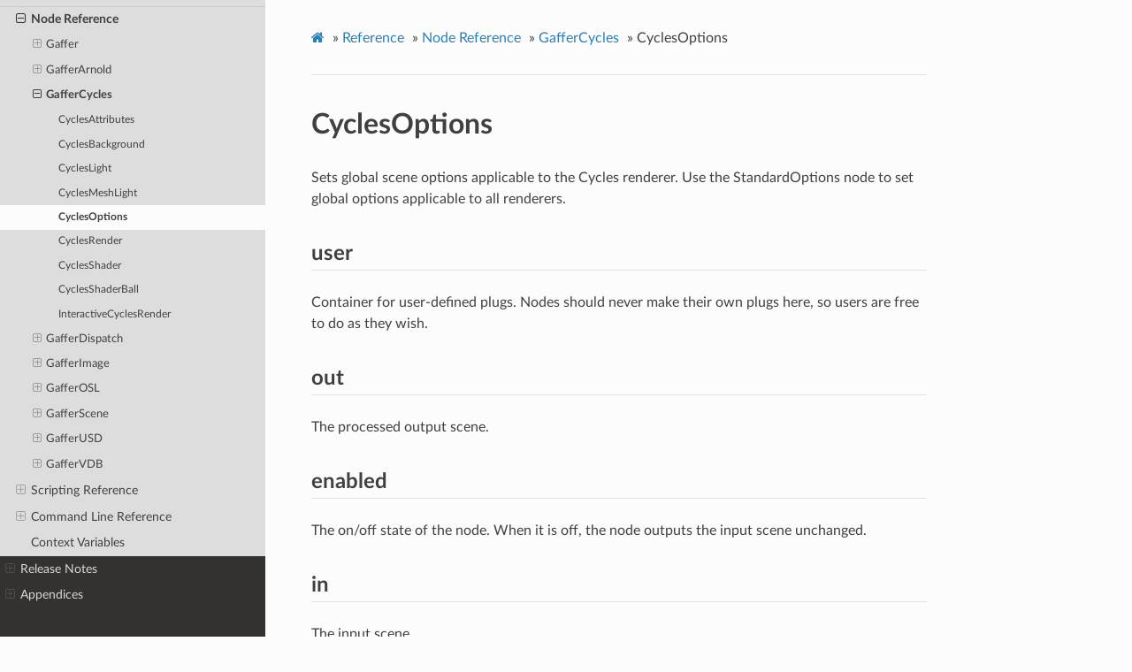

--- FILE ---
content_type: text/html; charset=utf-8
request_url: https://www.gafferhq.org/documentation/1.3.11.0/Reference/NodeReference/GafferCycles/CyclesOptions.html
body_size: 10964
content:
<!DOCTYPE html>
<html class="writer-html5" lang="en" >
<head>
  <meta charset="utf-8" /><meta name="generator" content="Docutils 0.17.1: http://docutils.sourceforge.net/" />

  <meta name="viewport" content="width=device-width, initial-scale=1.0" />
  <title>CyclesOptions &mdash; Gaffer 1.3.11.0 documentation</title>
      <link rel="stylesheet" href="../../../_static/pygments.css" type="text/css" />
      <link rel="stylesheet" href="../../../_static/css/theme.css" type="text/css" />
      <link rel="stylesheet" href="../../../_static/gaffer.css" type="text/css" />
    <link rel="shortcut icon" href="../../../_static/favicon.ico"/>
  <!--[if lt IE 9]>
    <script src="../../../_static/js/html5shiv.min.js"></script>
  <![endif]-->
  
        <script data-url_root="../../../" id="documentation_options" src="../../../_static/documentation_options.js"></script>
        <script src="../../../_static/jquery.js"></script>
        <script src="../../../_static/underscore.js"></script>
        <script src="../../../_static/doctools.js"></script>
        <script src="../../../_static/scrollspy.js"></script>
    <script src="../../../_static/js/theme.js"></script>
    <link rel="index" title="Index" href="../../../genindex.html" />
    <link rel="search" title="Search" href="../../../search.html" />
    <link rel="next" title="CyclesRender" href="CyclesRender.html" />
    <link rel="prev" title="CyclesMeshLight" href="CyclesMeshLight.html" /> 
</head>

<body class="wy-body-for-nav"> 
  <div class="wy-grid-for-nav">
    <nav data-toggle="wy-nav-shift" class="wy-nav-side">
      <div class="wy-side-scroll">
        <div class="wy-side-nav-search" >
            <a href="../../../index.html">
            <img src="../../../_static/GafferLogoMini.svg" class="logo" alt="Logo"/>
          </a>
              <div class="version">
                1.3.11.0
              </div>
<div role="search">
  <form id="rtd-search-form" class="wy-form" action="../../../search.html" method="get">
    <input type="text" name="q" placeholder="Search docs" />
    <input type="hidden" name="check_keywords" value="yes" />
    <input type="hidden" name="area" value="default" />
  </form>
</div>
        </div><div class="wy-menu wy-menu-vertical" data-spy="affix" role="navigation" aria-label="Navigation menu">
              <p class="caption" role="heading"><span class="caption-text">User Documentation</span></p>
<ul>
<li class="toctree-l1"><a class="reference internal" href="../../../GettingStarted/index.html">Getting Started</a><ul>
<li class="toctree-l2"><a class="reference internal" href="../../../GettingStarted/InstallingGaffer/index.html">Installing Gaffer</a></li>
<li class="toctree-l2"><a class="reference internal" href="../../../GettingStarted/LaunchingGafferFirstTime/index.html">Launching Gaffer for the First Time</a></li>
<li class="toctree-l2"><a class="reference internal" href="../../../GettingStarted/TutorialAssemblingTheGafferBot/index.html">Tutorial: Assembling the Gaffer Bot</a></li>
<li class="toctree-l2"><a class="reference internal" href="../../../GettingStarted/SettingUpGafferCommand/index.html">Setting Up the “gaffer” Command</a></li>
<li class="toctree-l2"><a class="reference internal" href="../../../GettingStarted/ConfiguringGafferForThirdPartyTools/index.html">Configuring Gaffer for Third-Party Tools</a></li>
</ul>
</li>
<li class="toctree-l1"><a class="reference internal" href="../../../WorkingWithTheNodeGraph/index.html">Working with the Node Graph</a><ul>
<li class="toctree-l2"><a class="reference internal" href="../../../WorkingWithTheNodeGraph/BoxNode/index.html">Box Node</a></li>
<li class="toctree-l2"><a class="reference internal" href="../../../WorkingWithTheNodeGraph/SpreadsheetNode/index.html">Spreadsheet Node</a></li>
<li class="toctree-l2"><a class="reference internal" href="../../../WorkingWithTheNodeGraph/Contexts/index.html">Contexts</a></li>
<li class="toctree-l2"><a class="reference internal" href="../../../WorkingWithTheNodeGraph/PerformanceBestPractices/index.html">Performance Best Practices</a></li>
<li class="toctree-l2"><a class="reference internal" href="../../../WorkingWithTheNodeGraph/UsingThePerformanceMonitor/index.html">Using the Performance Monitor</a></li>
<li class="toctree-l2"><a class="reference internal" href="../../../WorkingWithTheNodeGraph/TutorialUsingTheOSLCodeNode/index.html">Tutorial: Using The OSLCode Node</a></li>
<li class="toctree-l2"><a class="reference internal" href="../../../WorkingWithTheNodeGraph/TutorialSettingUpASpreadsheet/index.html">Tutorial: Setting Up a Spreadsheet</a></li>
</ul>
</li>
<li class="toctree-l1"><a class="reference internal" href="../../../WorkingWithScenes/index.html">Working with Scenes</a><ul>
<li class="toctree-l2"><a class="reference internal" href="../../../WorkingWithScenes/AnatomyOfAScene/index.html">Anatomy of a Scene</a></li>
<li class="toctree-l2"><a class="reference internal" href="../../../WorkingWithScenes/AnatomyOfACamera/index.html">Anatomy of a Camera</a></li>
<li class="toctree-l2"><a class="reference internal" href="../../../WorkingWithScenes/Camera/index.html">Camera</a></li>
<li class="toctree-l2"><a class="reference internal" href="../../../WorkingWithScenes/LightLinking/index.html">Light Linking</a></li>
</ul>
</li>
<li class="toctree-l1"><a class="reference internal" href="../../../WorkingWithImages/index.html">Working with Images</a><ul>
<li class="toctree-l2"><a class="reference internal" href="../../../WorkingWithImages/AnatomyOfAnImage/index.html">Anatomy of an Image</a></li>
</ul>
</li>
<li class="toctree-l1"><a class="reference internal" href="../../../WorkingWithThePythonScriptingAPI/index.html">Working with the Python Scripting API</a><ul>
<li class="toctree-l2"><a class="reference internal" href="../../../WorkingWithThePythonScriptingAPI/ThePythonEditor/index.html">The Python Editor</a></li>
<li class="toctree-l2"><a class="reference internal" href="../../../WorkingWithThePythonScriptingAPI/TutorialNodeGraphEditingInPython/index.html">Tutorial: Node Graph Editing in Python</a></li>
<li class="toctree-l2"><a class="reference internal" href="../../../WorkingWithThePythonScriptingAPI/TutorialQueryingAScene/index.html">Tutorial: Querying a Scene</a></li>
<li class="toctree-l2"><a class="reference internal" href="../../../WorkingWithThePythonScriptingAPI/TutorialStartupConfig1/index.html">Tutorial: Startup Config 1; Custom Global Context Variables</a></li>
<li class="toctree-l2"><a class="reference internal" href="../../../WorkingWithThePythonScriptingAPI/TutorialStartupConfig2/index.html">Tutorial: Startup Config 2; Custom Bookmarks</a></li>
<li class="toctree-l2"><a class="reference internal" href="../../../WorkingWithThePythonScriptingAPI/TutorialStartupConfig3/index.html">Tutorial: Startup Config 3; Custom Node Menu Entries</a></li>
</ul>
</li>
<li class="toctree-l1"><a class="reference internal" href="../../../Interface/index.html">Interface</a><ul>
<li class="toctree-l2"><a class="reference internal" href="../../../Interface/ControlsAndShortcuts/index.html">Controls and Shortcuts</a></li>
</ul>
</li>
</ul>
<p class="caption" role="heading"><span class="caption-text">Supplemental Material</span></p>
<ul class="current">
<li class="toctree-l1 current"><a class="reference internal" href="../../index.html">Reference</a><ul class="current">
<li class="toctree-l2 current"><a class="reference internal" href="../index.html">Node Reference</a><ul class="current">
<li class="toctree-l3"><a class="reference internal" href="../Gaffer/index.html">Gaffer</a><ul>
<li class="toctree-l4"><a class="reference internal" href="../Gaffer/Animation.html">Animation</a></li>
<li class="toctree-l4"><a class="reference internal" href="../Gaffer/Backdrop.html">Backdrop</a></li>
<li class="toctree-l4"><a class="reference internal" href="../Gaffer/Box.html">Box</a></li>
<li class="toctree-l4"><a class="reference internal" href="../Gaffer/BoxIn.html">BoxIn</a></li>
<li class="toctree-l4"><a class="reference internal" href="../Gaffer/BoxOut.html">BoxOut</a></li>
<li class="toctree-l4"><a class="reference internal" href="../Gaffer/Collect.html">Collect</a></li>
<li class="toctree-l4"><a class="reference internal" href="../Gaffer/ComputeNode.html">ComputeNode</a></li>
<li class="toctree-l4"><a class="reference internal" href="../Gaffer/ContextQuery.html">ContextQuery</a></li>
<li class="toctree-l4"><a class="reference internal" href="../Gaffer/ContextVariableTweaks.html">ContextVariableTweaks</a></li>
<li class="toctree-l4"><a class="reference internal" href="../Gaffer/ContextVariables.html">ContextVariables</a></li>
<li class="toctree-l4"><a class="reference internal" href="../Gaffer/ContextVariablesComputeNode.html">ContextVariables</a></li>
<li class="toctree-l4"><a class="reference internal" href="../Gaffer/DeleteContextVariables.html">DeleteContextVariables</a></li>
<li class="toctree-l4"><a class="reference internal" href="../Gaffer/DeleteContextVariablesComputeNode.html">DeleteContextVariables</a></li>
<li class="toctree-l4"><a class="reference internal" href="../Gaffer/DependencyNode.html">DependencyNode</a></li>
<li class="toctree-l4"><a class="reference internal" href="../Gaffer/Dot.html">Dot</a></li>
<li class="toctree-l4"><a class="reference internal" href="../Gaffer/EditScope.html">EditScope</a></li>
<li class="toctree-l4"><a class="reference internal" href="../Gaffer/Expression.html">Expression</a></li>
<li class="toctree-l4"><a class="reference internal" href="../Gaffer/Loop.html">Loop</a></li>
<li class="toctree-l4"><a class="reference internal" href="../Gaffer/LoopComputeNode.html">Loop</a></li>
<li class="toctree-l4"><a class="reference internal" href="../Gaffer/NameSwitch.html">NameSwitch</a></li>
<li class="toctree-l4"><a class="reference internal" href="../Gaffer/Node.html">Node</a></li>
<li class="toctree-l4"><a class="reference internal" href="../Gaffer/Preferences.html">Preferences</a></li>
<li class="toctree-l4"><a class="reference internal" href="../Gaffer/Random.html">Random</a></li>
<li class="toctree-l4"><a class="reference internal" href="../Gaffer/RandomChoice.html">RandomChoice</a></li>
<li class="toctree-l4"><a class="reference internal" href="../Gaffer/Reference.html">Reference</a></li>
<li class="toctree-l4"><a class="reference internal" href="../Gaffer/ScriptNode.html">ScriptNode</a></li>
<li class="toctree-l4"><a class="reference internal" href="../Gaffer/Spreadsheet.html">Spreadsheet</a></li>
<li class="toctree-l4"><a class="reference internal" href="../Gaffer/SubGraph.html">SubGraph</a></li>
<li class="toctree-l4"><a class="reference internal" href="../Gaffer/Switch.html">Switch</a></li>
<li class="toctree-l4"><a class="reference internal" href="../Gaffer/SwitchComputeNode.html">Switch</a></li>
<li class="toctree-l4"><a class="reference internal" href="../Gaffer/TimeWarp.html">TimeWarp</a></li>
<li class="toctree-l4"><a class="reference internal" href="../Gaffer/TimeWarpComputeNode.html">TimeWarp</a></li>
</ul>
</li>
<li class="toctree-l3"><a class="reference internal" href="../GafferArnold/index.html">GafferArnold</a><ul>
<li class="toctree-l4"><a class="reference internal" href="../GafferArnold/ArnoldAOVShader.html">ArnoldAOVShader</a></li>
<li class="toctree-l4"><a class="reference internal" href="../GafferArnold/ArnoldAtmosphere.html">ArnoldAtmosphere</a></li>
<li class="toctree-l4"><a class="reference internal" href="../GafferArnold/ArnoldAttributes.html">ArnoldAttributes</a></li>
<li class="toctree-l4"><a class="reference internal" href="../GafferArnold/ArnoldBackground.html">ArnoldBackground</a></li>
<li class="toctree-l4"><a class="reference internal" href="../GafferArnold/ArnoldCameraShaders.html">ArnoldCameraShaders</a></li>
<li class="toctree-l4"><a class="reference internal" href="../GafferArnold/ArnoldColorManager.html">ArnoldColorManager</a></li>
<li class="toctree-l4"><a class="reference internal" href="../GafferArnold/ArnoldDisplacement.html">ArnoldDisplacement</a></li>
<li class="toctree-l4"><a class="reference internal" href="../GafferArnold/ArnoldImager.html">ArnoldImager</a></li>
<li class="toctree-l4"><a class="reference internal" href="../GafferArnold/ArnoldLight.html">ArnoldLight</a></li>
<li class="toctree-l4"><a class="reference internal" href="../GafferArnold/ArnoldLightFilter.html">ArnoldLightFilter</a></li>
<li class="toctree-l4"><a class="reference internal" href="../GafferArnold/ArnoldMeshLight.html">ArnoldMeshLight</a></li>
<li class="toctree-l4"><a class="reference internal" href="../GafferArnold/ArnoldOptions.html">ArnoldOptions</a></li>
<li class="toctree-l4"><a class="reference internal" href="../GafferArnold/ArnoldRender.html">ArnoldRender</a></li>
<li class="toctree-l4"><a class="reference internal" href="../GafferArnold/ArnoldShader.html">ArnoldShader</a></li>
<li class="toctree-l4"><a class="reference internal" href="../GafferArnold/ArnoldShaderBall.html">ArnoldShaderBall</a></li>
<li class="toctree-l4"><a class="reference internal" href="../GafferArnold/ArnoldTextureBake.html">ArnoldTextureBake</a></li>
<li class="toctree-l4"><a class="reference internal" href="../GafferArnold/ArnoldVDB.html">ArnoldVDB</a></li>
<li class="toctree-l4"><a class="reference internal" href="../GafferArnold/InteractiveArnoldRender.html">InteractiveArnoldRender</a></li>
</ul>
</li>
<li class="toctree-l3 current"><a class="reference internal" href="index.html">GafferCycles</a><ul class="current">
<li class="toctree-l4"><a class="reference internal" href="CyclesAttributes.html">CyclesAttributes</a></li>
<li class="toctree-l4"><a class="reference internal" href="CyclesBackground.html">CyclesBackground</a></li>
<li class="toctree-l4"><a class="reference internal" href="CyclesLight.html">CyclesLight</a></li>
<li class="toctree-l4"><a class="reference internal" href="CyclesMeshLight.html">CyclesMeshLight</a></li>
<li class="toctree-l4 current"><a class="current reference internal" href="#">CyclesOptions</a></li>
<li class="toctree-l4"><a class="reference internal" href="CyclesRender.html">CyclesRender</a></li>
<li class="toctree-l4"><a class="reference internal" href="CyclesShader.html">CyclesShader</a></li>
<li class="toctree-l4"><a class="reference internal" href="CyclesShaderBall.html">CyclesShaderBall</a></li>
<li class="toctree-l4"><a class="reference internal" href="InteractiveCyclesRender.html">InteractiveCyclesRender</a></li>
</ul>
</li>
<li class="toctree-l3"><a class="reference internal" href="../GafferDispatch/index.html">GafferDispatch</a><ul>
<li class="toctree-l4"><a class="reference internal" href="../GafferDispatch/Dispatcher.html">Dispatcher</a></li>
<li class="toctree-l4"><a class="reference internal" href="../GafferDispatch/FrameMask.html">FrameMask</a></li>
<li class="toctree-l4"><a class="reference internal" href="../GafferDispatch/LocalDispatcher.html">LocalDispatcher</a></li>
<li class="toctree-l4"><a class="reference internal" href="../GafferDispatch/PythonCommand.html">PythonCommand</a></li>
<li class="toctree-l4"><a class="reference internal" href="../GafferDispatch/SystemCommand.html">SystemCommand</a></li>
<li class="toctree-l4"><a class="reference internal" href="../GafferDispatch/TaskContextProcessor.html">TaskContextProcessor</a></li>
<li class="toctree-l4"><a class="reference internal" href="../GafferDispatch/TaskContextVariables.html">TaskContextVariables</a></li>
<li class="toctree-l4"><a class="reference internal" href="../GafferDispatch/TaskList.html">TaskList</a></li>
<li class="toctree-l4"><a class="reference internal" href="../GafferDispatch/TaskNode.html">TaskNode</a></li>
<li class="toctree-l4"><a class="reference internal" href="../GafferDispatch/TaskSwitch.html">TaskSwitch</a></li>
<li class="toctree-l4"><a class="reference internal" href="../GafferDispatch/Wedge.html">Wedge</a></li>
</ul>
</li>
<li class="toctree-l3"><a class="reference internal" href="../GafferImage/index.html">GafferImage</a><ul>
<li class="toctree-l4"><a class="reference internal" href="../GafferImage/Anaglyph.html">Anaglyph</a></li>
<li class="toctree-l4"><a class="reference internal" href="../GafferImage/BleedFill.html">BleedFill</a></li>
<li class="toctree-l4"><a class="reference internal" href="../GafferImage/Blur.html">Blur</a></li>
<li class="toctree-l4"><a class="reference internal" href="../GafferImage/CDL.html">CDL</a></li>
<li class="toctree-l4"><a class="reference internal" href="../GafferImage/Catalogue.html">Catalogue</a></li>
<li class="toctree-l4"><a class="reference internal" href="../GafferImage/CatalogueSelect.html">CatalogueSelect</a></li>
<li class="toctree-l4"><a class="reference internal" href="../GafferImage/Checkerboard.html">Checkerboard</a></li>
<li class="toctree-l4"><a class="reference internal" href="../GafferImage/Clamp.html">Clamp</a></li>
<li class="toctree-l4"><a class="reference internal" href="../GafferImage/CollectImages.html">CollectImages</a></li>
<li class="toctree-l4"><a class="reference internal" href="../GafferImage/ColorSpace.html">ColorSpace</a></li>
<li class="toctree-l4"><a class="reference internal" href="../GafferImage/Constant.html">Constant</a></li>
<li class="toctree-l4"><a class="reference internal" href="../GafferImage/CopyChannels.html">CopyChannels</a></li>
<li class="toctree-l4"><a class="reference internal" href="../GafferImage/CopyImageMetadata.html">CopyImageMetadata</a></li>
<li class="toctree-l4"><a class="reference internal" href="../GafferImage/CopyViews.html">CopyViews</a></li>
<li class="toctree-l4"><a class="reference internal" href="../GafferImage/CreateViews.html">CreateViews</a></li>
<li class="toctree-l4"><a class="reference internal" href="../GafferImage/Crop.html">Crop</a></li>
<li class="toctree-l4"><a class="reference internal" href="../GafferImage/DeepHoldout.html">DeepHoldout</a></li>
<li class="toctree-l4"><a class="reference internal" href="../GafferImage/DeepMerge.html">DeepMerge</a></li>
<li class="toctree-l4"><a class="reference internal" href="../GafferImage/DeepRecolor.html">DeepRecolor</a></li>
<li class="toctree-l4"><a class="reference internal" href="../GafferImage/DeepSampleCounts.html">DeepSampleCounts</a></li>
<li class="toctree-l4"><a class="reference internal" href="../GafferImage/DeepSampler.html">DeepSampler</a></li>
<li class="toctree-l4"><a class="reference internal" href="../GafferImage/DeepState.html">DeepState</a></li>
<li class="toctree-l4"><a class="reference internal" href="../GafferImage/DeepTidy.html">DeepTidy</a></li>
<li class="toctree-l4"><a class="reference internal" href="../GafferImage/DeepToFlat.html">DeepToFlat</a></li>
<li class="toctree-l4"><a class="reference internal" href="../GafferImage/DeleteChannels.html">DeleteChannels</a></li>
<li class="toctree-l4"><a class="reference internal" href="../GafferImage/DeleteImageMetadata.html">DeleteImageMetadata</a></li>
<li class="toctree-l4"><a class="reference internal" href="../GafferImage/DeleteViews.html">DeleteViews</a></li>
<li class="toctree-l4"><a class="reference internal" href="../GafferImage/Dilate.html">Dilate</a></li>
<li class="toctree-l4"><a class="reference internal" href="../GafferImage/Display.html">Display</a></li>
<li class="toctree-l4"><a class="reference internal" href="../GafferImage/DisplayTransform.html">DisplayTransform</a></li>
<li class="toctree-l4"><a class="reference internal" href="../GafferImage/Empty.html">Empty</a></li>
<li class="toctree-l4"><a class="reference internal" href="../GafferImage/Erode.html">Erode</a></li>
<li class="toctree-l4"><a class="reference internal" href="../GafferImage/FlatImageProcessor.html">FlatImageProcessor</a></li>
<li class="toctree-l4"><a class="reference internal" href="../GafferImage/FlatImageSource.html">FlatImageSource</a></li>
<li class="toctree-l4"><a class="reference internal" href="../GafferImage/FlatToDeep.html">FlatToDeep</a></li>
<li class="toctree-l4"><a class="reference internal" href="../GafferImage/FormatQuery.html">FormatQuery</a></li>
<li class="toctree-l4"><a class="reference internal" href="../GafferImage/Grade.html">Grade</a></li>
<li class="toctree-l4"><a class="reference internal" href="../GafferImage/ImageMetadata.html">ImageMetadata</a></li>
<li class="toctree-l4"><a class="reference internal" href="../GafferImage/ImageNode.html">ImageNode</a></li>
<li class="toctree-l4"><a class="reference internal" href="../GafferImage/ImageProcessor.html">ImageProcessor</a></li>
<li class="toctree-l4"><a class="reference internal" href="../GafferImage/ImageReader.html">ImageReader</a></li>
<li class="toctree-l4"><a class="reference internal" href="../GafferImage/ImageSampler.html">ImageSampler</a></li>
<li class="toctree-l4"><a class="reference internal" href="../GafferImage/ImageStats.html">ImageStats</a></li>
<li class="toctree-l4"><a class="reference internal" href="../GafferImage/ImageTransform.html">ImageTransform</a></li>
<li class="toctree-l4"><a class="reference internal" href="../GafferImage/ImageWriter.html">ImageWriter</a></li>
<li class="toctree-l4"><a class="reference internal" href="../GafferImage/LUT.html">LUT</a></li>
<li class="toctree-l4"><a class="reference internal" href="../GafferImage/LookTransform.html">LookTransform</a></li>
<li class="toctree-l4"><a class="reference internal" href="../GafferImage/Median.html">Median</a></li>
<li class="toctree-l4"><a class="reference internal" href="../GafferImage/Merge.html">Merge</a></li>
<li class="toctree-l4"><a class="reference internal" href="../GafferImage/Mirror.html">Mirror</a></li>
<li class="toctree-l4"><a class="reference internal" href="../GafferImage/Mix.html">Mix</a></li>
<li class="toctree-l4"><a class="reference internal" href="../GafferImage/Offset.html">Offset</a></li>
<li class="toctree-l4"><a class="reference internal" href="../GafferImage/OpenColorIOContext.html">OpenColorIOContext</a></li>
<li class="toctree-l4"><a class="reference internal" href="../GafferImage/OpenImageIOReader.html">OpenImageIOReader</a></li>
<li class="toctree-l4"><a class="reference internal" href="../GafferImage/Premultiply.html">Premultiply</a></li>
<li class="toctree-l4"><a class="reference internal" href="../GafferImage/Ramp.html">Ramp</a></li>
<li class="toctree-l4"><a class="reference internal" href="../GafferImage/Rectangle.html">Rectangle</a></li>
<li class="toctree-l4"><a class="reference internal" href="../GafferImage/Resample.html">Resample</a></li>
<li class="toctree-l4"><a class="reference internal" href="../GafferImage/Resize.html">Resize</a></li>
<li class="toctree-l4"><a class="reference internal" href="../GafferImage/Saturation.html">Saturation</a></li>
<li class="toctree-l4"><a class="reference internal" href="../GafferImage/SelectView.html">SelectView</a></li>
<li class="toctree-l4"><a class="reference internal" href="../GafferImage/Shuffle.html">Shuffle</a></li>
<li class="toctree-l4"><a class="reference internal" href="../GafferImage/Text.html">Text</a></li>
<li class="toctree-l4"><a class="reference internal" href="../GafferImage/UVWarp.html">VectorWarp</a></li>
<li class="toctree-l4"><a class="reference internal" href="../GafferImage/Unpremultiply.html">Unpremultiply</a></li>
<li class="toctree-l4"><a class="reference internal" href="../GafferImage/VectorWarp.html">VectorWarp</a></li>
</ul>
</li>
<li class="toctree-l3"><a class="reference internal" href="../GafferOSL/index.html">GafferOSL</a><ul>
<li class="toctree-l4"><a class="reference internal" href="../GafferOSL/OSLCode.html">OSLCode</a></li>
<li class="toctree-l4"><a class="reference internal" href="../GafferOSL/OSLImage.html">OSLImage</a></li>
<li class="toctree-l4"><a class="reference internal" href="../GafferOSL/OSLLight.html">OSLLight</a></li>
<li class="toctree-l4"><a class="reference internal" href="../GafferOSL/OSLObject.html">OSLObject</a></li>
<li class="toctree-l4"><a class="reference internal" href="../GafferOSL/OSLShader.html">OSLShader</a></li>
</ul>
</li>
<li class="toctree-l3"><a class="reference internal" href="../GafferScene/index.html">GafferScene</a><ul>
<li class="toctree-l4"><a class="reference internal" href="../GafferScene/AimConstraint.html">AimConstraint</a></li>
<li class="toctree-l4"><a class="reference internal" href="../GafferScene/AttributeQuery.html">AttributeQuery</a></li>
<li class="toctree-l4"><a class="reference internal" href="../GafferScene/AttributeTweaks.html">AttributeTweaks</a></li>
<li class="toctree-l4"><a class="reference internal" href="../GafferScene/AttributeVisualiser.html">AttributeVisualiser</a></li>
<li class="toctree-l4"><a class="reference internal" href="../GafferScene/Attributes.html">Attributes</a></li>
<li class="toctree-l4"><a class="reference internal" href="../GafferScene/BoundQuery.html">BoundQuery</a></li>
<li class="toctree-l4"><a class="reference internal" href="../GafferScene/Camera.html">Camera</a></li>
<li class="toctree-l4"><a class="reference internal" href="../GafferScene/CameraTweaks.html">CameraTweaks</a></li>
<li class="toctree-l4"><a class="reference internal" href="../GafferScene/ClippingPlane.html">ClippingPlane</a></li>
<li class="toctree-l4"><a class="reference internal" href="../GafferScene/ClosestPointSampler.html">ClosestPointSampler</a></li>
<li class="toctree-l4"><a class="reference internal" href="../GafferScene/CollectPrimitiveVariables.html">CollectPrimitiveVariables</a></li>
<li class="toctree-l4"><a class="reference internal" href="../GafferScene/CollectScenes.html">CollectScenes</a></li>
<li class="toctree-l4"><a class="reference internal" href="../GafferScene/CollectTransforms.html">CollectTransforms</a></li>
<li class="toctree-l4"><a class="reference internal" href="../GafferScene/CoordinateSystem.html">CoordinateSystem</a></li>
<li class="toctree-l4"><a class="reference internal" href="../GafferScene/CopyAttributes.html">CopyAttributes</a></li>
<li class="toctree-l4"><a class="reference internal" href="../GafferScene/CopyOptions.html">CopyOptions</a></li>
<li class="toctree-l4"><a class="reference internal" href="../GafferScene/CopyPrimitiveVariables.html">CopyPrimitiveVariables</a></li>
<li class="toctree-l4"><a class="reference internal" href="../GafferScene/Cryptomatte.html">Cryptomatte</a></li>
<li class="toctree-l4"><a class="reference internal" href="../GafferScene/Cube.html">Cube</a></li>
<li class="toctree-l4"><a class="reference internal" href="../GafferScene/CurveSampler.html">CurveSampler</a></li>
<li class="toctree-l4"><a class="reference internal" href="../GafferScene/CustomAttributes.html">CustomAttributes</a></li>
<li class="toctree-l4"><a class="reference internal" href="../GafferScene/CustomOptions.html">CustomOptions</a></li>
<li class="toctree-l4"><a class="reference internal" href="../GafferScene/DeleteAttributes.html">DeleteAttributes</a></li>
<li class="toctree-l4"><a class="reference internal" href="../GafferScene/DeleteCurves.html">DeleteCurves</a></li>
<li class="toctree-l4"><a class="reference internal" href="../GafferScene/DeleteFaces.html">DeleteFaces</a></li>
<li class="toctree-l4"><a class="reference internal" href="../GafferScene/DeleteGlobals.html">DeleteGlobals</a></li>
<li class="toctree-l4"><a class="reference internal" href="../GafferScene/DeleteObject.html">DeleteObject</a></li>
<li class="toctree-l4"><a class="reference internal" href="../GafferScene/DeleteOptions.html">DeleteOptions</a></li>
<li class="toctree-l4"><a class="reference internal" href="../GafferScene/DeleteOutputs.html">DeleteOutputs</a></li>
<li class="toctree-l4"><a class="reference internal" href="../GafferScene/DeletePoints.html">DeletePoints</a></li>
<li class="toctree-l4"><a class="reference internal" href="../GafferScene/DeletePrimitiveVariables.html">DeletePrimitiveVariables</a></li>
<li class="toctree-l4"><a class="reference internal" href="../GafferScene/DeleteRenderPasses.html">DeleteRenderPasses</a></li>
<li class="toctree-l4"><a class="reference internal" href="../GafferScene/DeleteSets.html">DeleteSets</a></li>
<li class="toctree-l4"><a class="reference internal" href="../GafferScene/Duplicate.html">Duplicate</a></li>
<li class="toctree-l4"><a class="reference internal" href="../GafferScene/Encapsulate.html">Encapsulate</a></li>
<li class="toctree-l4"><a class="reference internal" href="../GafferScene/ExistenceQuery.html">ExistenceQuery</a></li>
<li class="toctree-l4"><a class="reference internal" href="../GafferScene/ExternalProcedural.html">ExternalProcedural</a></li>
<li class="toctree-l4"><a class="reference internal" href="../GafferScene/Filter.html">Filter</a></li>
<li class="toctree-l4"><a class="reference internal" href="../GafferScene/FilterProcessor.html">FilterProcessor</a></li>
<li class="toctree-l4"><a class="reference internal" href="../GafferScene/FilterQuery.html">FilterQuery</a></li>
<li class="toctree-l4"><a class="reference internal" href="../GafferScene/FilterResults.html">FilterResults</a></li>
<li class="toctree-l4"><a class="reference internal" href="../GafferScene/FilteredSceneProcessor.html">FilteredSceneProcessor</a></li>
<li class="toctree-l4"><a class="reference internal" href="../GafferScene/FramingConstraint.html">FramingConstraint</a></li>
<li class="toctree-l4"><a class="reference internal" href="../GafferScene/FreezeTransform.html">FreezeTransform</a></li>
<li class="toctree-l4"><a class="reference internal" href="../GafferScene/Grid.html">Grid</a></li>
<li class="toctree-l4"><a class="reference internal" href="../GafferScene/Group.html">Group</a></li>
<li class="toctree-l4"><a class="reference internal" href="../GafferScene/ImageScatter.html">ImageScatter</a></li>
<li class="toctree-l4"><a class="reference internal" href="../GafferScene/ImageToPoints.html">ImageToPoints</a></li>
<li class="toctree-l4"><a class="reference internal" href="../GafferScene/Instancer.html">Instancer</a></li>
<li class="toctree-l4"><a class="reference internal" href="../GafferScene/InteractiveRender.html">InteractiveRender</a></li>
<li class="toctree-l4"><a class="reference internal" href="../GafferScene/Isolate.html">Isolate</a></li>
<li class="toctree-l4"><a class="reference internal" href="../GafferScene/LightToCamera.html">LightToCamera</a></li>
<li class="toctree-l4"><a class="reference internal" href="../GafferScene/LocaliseAttributes.html">LocaliseAttributes</a></li>
<li class="toctree-l4"><a class="reference internal" href="../GafferScene/MapOffset.html">MapOffset</a></li>
<li class="toctree-l4"><a class="reference internal" href="../GafferScene/MapProjection.html">MapProjection</a></li>
<li class="toctree-l4"><a class="reference internal" href="../GafferScene/MergeScenes.html">MergeScenes</a></li>
<li class="toctree-l4"><a class="reference internal" href="../GafferScene/MeshDistortion.html">MeshDistortion</a></li>
<li class="toctree-l4"><a class="reference internal" href="../GafferScene/MeshNormals.html">MeshNormals</a></li>
<li class="toctree-l4"><a class="reference internal" href="../GafferScene/MeshSegments.html">MeshSegments</a></li>
<li class="toctree-l4"><a class="reference internal" href="../GafferScene/MeshSplit.html">MeshSplit</a></li>
<li class="toctree-l4"><a class="reference internal" href="../GafferScene/MeshTangents.html">MeshTangents</a></li>
<li class="toctree-l4"><a class="reference internal" href="../GafferScene/MeshToPoints.html">MeshToPoints</a></li>
<li class="toctree-l4"><a class="reference internal" href="../GafferScene/MeshType.html">MeshType</a></li>
<li class="toctree-l4"><a class="reference internal" href="../GafferScene/MotionPath.html">MotionPath</a></li>
<li class="toctree-l4"><a class="reference internal" href="../GafferScene/ObjectToScene.html">ObjectToScene</a></li>
<li class="toctree-l4"><a class="reference internal" href="../GafferScene/OpenGLAttributes.html">OpenGLAttributes</a></li>
<li class="toctree-l4"><a class="reference internal" href="../GafferScene/OpenGLRender.html">OpenGLRender</a></li>
<li class="toctree-l4"><a class="reference internal" href="../GafferScene/OpenGLShader.html">OpenGLShader</a></li>
<li class="toctree-l4"><a class="reference internal" href="../GafferScene/OptionQuery.html">OptionQuery</a></li>
<li class="toctree-l4"><a class="reference internal" href="../GafferScene/OptionTweaks.html">OptionTweaks</a></li>
<li class="toctree-l4"><a class="reference internal" href="../GafferScene/Options.html">Options</a></li>
<li class="toctree-l4"><a class="reference internal" href="../GafferScene/Orientation.html">Orientation</a></li>
<li class="toctree-l4"><a class="reference internal" href="../GafferScene/Outputs.html">Outputs</a></li>
<li class="toctree-l4"><a class="reference internal" href="../GafferScene/Parameters.html">Parameters</a></li>
<li class="toctree-l4"><a class="reference internal" href="../GafferScene/Parent.html">Parent</a></li>
<li class="toctree-l4"><a class="reference internal" href="../GafferScene/ParentConstraint.html">ParentConstraint</a></li>
<li class="toctree-l4"><a class="reference internal" href="../GafferScene/PathFilter.html">PathFilter</a></li>
<li class="toctree-l4"><a class="reference internal" href="../GafferScene/Plane.html">Plane</a></li>
<li class="toctree-l4"><a class="reference internal" href="../GafferScene/PointConstraint.html">PointConstraint</a></li>
<li class="toctree-l4"><a class="reference internal" href="../GafferScene/PointsType.html">PointsType</a></li>
<li class="toctree-l4"><a class="reference internal" href="../GafferScene/PrimitiveVariableExists.html">PrimitiveVariableExists</a></li>
<li class="toctree-l4"><a class="reference internal" href="../GafferScene/PrimitiveVariableQuery.html">PrimitiveVariableQuery</a></li>
<li class="toctree-l4"><a class="reference internal" href="../GafferScene/PrimitiveVariables.html">PrimitiveVariables</a></li>
<li class="toctree-l4"><a class="reference internal" href="../GafferScene/Prune.html">Prune</a></li>
<li class="toctree-l4"><a class="reference internal" href="../GafferScene/Rename.html">Rename</a></li>
<li class="toctree-l4"><a class="reference internal" href="../GafferScene/Render.html">Render</a></li>
<li class="toctree-l4"><a class="reference internal" href="../GafferScene/RenderPassWedge.html">RenderPassWedge</a></li>
<li class="toctree-l4"><a class="reference internal" href="../GafferScene/RenderPasses.html">RenderPasses</a></li>
<li class="toctree-l4"><a class="reference internal" href="../GafferScene/ResamplePrimitiveVariables.html">ResamplePrimitiveVariables</a></li>
<li class="toctree-l4"><a class="reference internal" href="../GafferScene/ReverseWinding.html">ReverseWinding</a></li>
<li class="toctree-l4"><a class="reference internal" href="../GafferScene/Scatter.html">Scatter</a></li>
<li class="toctree-l4"><a class="reference internal" href="../GafferScene/SceneElementProcessor.html">SceneElementProcessor</a></li>
<li class="toctree-l4"><a class="reference internal" href="../GafferScene/SceneNode.html">SceneNode</a></li>
<li class="toctree-l4"><a class="reference internal" href="../GafferScene/SceneProcessor.html">SceneProcessor</a></li>
<li class="toctree-l4"><a class="reference internal" href="../GafferScene/SceneReader.html">SceneReader</a></li>
<li class="toctree-l4"><a class="reference internal" href="../GafferScene/SceneWriter.html">SceneWriter</a></li>
<li class="toctree-l4"><a class="reference internal" href="../GafferScene/Seeds.html">Scatter</a></li>
<li class="toctree-l4"><a class="reference internal" href="../GafferScene/Set.html">Set</a></li>
<li class="toctree-l4"><a class="reference internal" href="../GafferScene/SetFilter.html">SetFilter</a></li>
<li class="toctree-l4"><a class="reference internal" href="../GafferScene/SetQuery.html">SetQuery</a></li>
<li class="toctree-l4"><a class="reference internal" href="../GafferScene/SetVisualiser.html">SetVisualiser</a></li>
<li class="toctree-l4"><a class="reference internal" href="../GafferScene/Shader.html">Shader</a></li>
<li class="toctree-l4"><a class="reference internal" href="../GafferScene/ShaderAssignment.html">ShaderAssignment</a></li>
<li class="toctree-l4"><a class="reference internal" href="../GafferScene/ShaderBall.html">ShaderBall</a></li>
<li class="toctree-l4"><a class="reference internal" href="../GafferScene/ShaderQuery.html">ShaderQuery</a></li>
<li class="toctree-l4"><a class="reference internal" href="../GafferScene/ShaderTweaks.html">ShaderTweaks</a></li>
<li class="toctree-l4"><a class="reference internal" href="../GafferScene/ShuffleAttributes.html">ShuffleAttributes</a></li>
<li class="toctree-l4"><a class="reference internal" href="../GafferScene/ShufflePrimitiveVariables.html">ShufflePrimitiveVariables</a></li>
<li class="toctree-l4"><a class="reference internal" href="../GafferScene/Sphere.html">Sphere</a></li>
<li class="toctree-l4"><a class="reference internal" href="../GafferScene/StandardAttributes.html">StandardAttributes</a></li>
<li class="toctree-l4"><a class="reference internal" href="../GafferScene/StandardOptions.html">StandardOptions</a></li>
<li class="toctree-l4"><a class="reference internal" href="../GafferScene/SubTree.html">SubTree</a></li>
<li class="toctree-l4"><a class="reference internal" href="../GafferScene/Text.html">Text</a></li>
<li class="toctree-l4"><a class="reference internal" href="../GafferScene/Transform.html">Transform</a></li>
<li class="toctree-l4"><a class="reference internal" href="../GafferScene/TransformQuery.html">TransformQuery</a></li>
<li class="toctree-l4"><a class="reference internal" href="../GafferScene/UDIMQuery.html">UDIMQuery</a></li>
<li class="toctree-l4"><a class="reference internal" href="../GafferScene/UVSampler.html">UVSampler</a></li>
<li class="toctree-l4"><a class="reference internal" href="../GafferScene/Unencapsulate.html">Unencapsulate</a></li>
<li class="toctree-l4"><a class="reference internal" href="../GafferScene/UnionFilter.html">UnionFilter</a></li>
<li class="toctree-l4"><a class="reference internal" href="../GafferScene/Wireframe.html">Wireframe</a></li>
</ul>
</li>
<li class="toctree-l3"><a class="reference internal" href="../GafferUSD/index.html">GafferUSD</a><ul>
<li class="toctree-l4"><a class="reference internal" href="../GafferUSD/USDAttributes.html">USDAttributes</a></li>
<li class="toctree-l4"><a class="reference internal" href="../GafferUSD/USDLayerWriter.html">USDLayerWriter</a></li>
<li class="toctree-l4"><a class="reference internal" href="../GafferUSD/USDLight.html">USDLight</a></li>
<li class="toctree-l4"><a class="reference internal" href="../GafferUSD/USDShader.html">USDShader</a></li>
</ul>
</li>
<li class="toctree-l3"><a class="reference internal" href="../GafferVDB/index.html">GafferVDB</a><ul>
<li class="toctree-l4"><a class="reference internal" href="../GafferVDB/LevelSetOffset.html">LevelSetOffset</a></li>
<li class="toctree-l4"><a class="reference internal" href="../GafferVDB/LevelSetToMesh.html">LevelSetToMesh</a></li>
<li class="toctree-l4"><a class="reference internal" href="../GafferVDB/MeshToLevelSet.html">MeshToLevelSet</a></li>
<li class="toctree-l4"><a class="reference internal" href="../GafferVDB/PointsGridToPoints.html">PointsGridToPoints</a></li>
<li class="toctree-l4"><a class="reference internal" href="../GafferVDB/PointsToLevelSet.html">PointsToLevelSet</a></li>
<li class="toctree-l4"><a class="reference internal" href="../GafferVDB/SphereLevelSet.html">SphereLevelSet</a></li>
<li class="toctree-l4"><a class="reference internal" href="../GafferVDB/VolumeScatter.html">VolumeScatter</a></li>
</ul>
</li>
</ul>
</li>
<li class="toctree-l2"><a class="reference internal" href="../../ScriptingReference/index.html">Scripting Reference</a><ul>
<li class="toctree-l3"><a class="reference internal" href="../../ScriptingReference/CommonOperations/index.html">Common Operations</a></li>
<li class="toctree-l3"><a class="reference internal" href="../../ScriptingReference/StringSubstitutionSyntax/index.html">String Substitution Syntax</a></li>
<li class="toctree-l3"><a class="reference internal" href="../../ScriptingReference/Expressions/index.html">Expressions</a></li>
<li class="toctree-l3"><a class="reference internal" href="../../ScriptingReference/SetExpressions/index.html">Set Expressions</a></li>
<li class="toctree-l3"><a class="reference internal" href="../../ScriptingReference/Metadata/index.html">Metadata</a></li>
</ul>
</li>
<li class="toctree-l2"><a class="reference internal" href="../../CommandLineReference/index.html">Command Line Reference</a><ul>
<li class="toctree-l3"><a class="reference internal" href="../../CommandLineReference/browser.html">browser</a></li>
<li class="toctree-l3"><a class="reference internal" href="../../CommandLineReference/cli.html">cli</a></li>
<li class="toctree-l3"><a class="reference internal" href="../../CommandLineReference/dispatch.html">dispatch</a></li>
<li class="toctree-l3"><a class="reference internal" href="../../CommandLineReference/env.html">env</a></li>
<li class="toctree-l3"><a class="reference internal" href="../../CommandLineReference/execute.html">execute</a></li>
<li class="toctree-l3"><a class="reference internal" href="../../CommandLineReference/gui.html">gui</a></li>
<li class="toctree-l3"><a class="reference internal" href="../../CommandLineReference/license.html">license</a></li>
<li class="toctree-l3"><a class="reference internal" href="../../CommandLineReference/python.html">python</a></li>
<li class="toctree-l3"><a class="reference internal" href="../../CommandLineReference/screengrab.html">screengrab</a></li>
<li class="toctree-l3"><a class="reference internal" href="../../CommandLineReference/stats.html">stats</a></li>
<li class="toctree-l3"><a class="reference internal" href="../../CommandLineReference/test.html">test</a></li>
<li class="toctree-l3"><a class="reference internal" href="../../CommandLineReference/view.html">view</a></li>
</ul>
</li>
<li class="toctree-l2"><a class="reference internal" href="../../ContextVariables/index.html">Context Variables</a></li>
</ul>
</li>
<li class="toctree-l1"><a class="reference internal" href="../../../ReleaseNotes/index.html">Release Notes</a><ul>
<li class="toctree-l2"><a class="reference internal" href="../../../ReleaseNotes/1.3.11.0.html">1.3.11.0</a></li>
<li class="toctree-l2"><a class="reference internal" href="../../../ReleaseNotes/1.3.10.0.html">1.3.10.0</a></li>
<li class="toctree-l2"><a class="reference internal" href="../../../ReleaseNotes/1.3.9.0.html">1.3.9.0</a></li>
<li class="toctree-l2"><a class="reference internal" href="../../../ReleaseNotes/1.3.8.0.html">1.3.8.0</a></li>
<li class="toctree-l2"><a class="reference internal" href="../../../ReleaseNotes/1.3.7.0.html">1.3.7.0</a></li>
<li class="toctree-l2"><a class="reference internal" href="../../../ReleaseNotes/1.3.6.1.html">1.3.6.1</a></li>
<li class="toctree-l2"><a class="reference internal" href="../../../ReleaseNotes/1.3.6.0.html">1.3.6.0</a></li>
<li class="toctree-l2"><a class="reference internal" href="../../../ReleaseNotes/1.3.5.0.html">1.3.5.0</a></li>
<li class="toctree-l2"><a class="reference internal" href="../../../ReleaseNotes/1.3.4.0.html">1.3.4.0</a></li>
<li class="toctree-l2"><a class="reference internal" href="../../../ReleaseNotes/1.3.3.0.html">1.3.3.0</a></li>
<li class="toctree-l2"><a class="reference internal" href="../../../ReleaseNotes/1.3.2.0.html">1.3.2.0</a></li>
<li class="toctree-l2"><a class="reference internal" href="../../../ReleaseNotes/1.3.1.0.html">1.3.1.0</a></li>
<li class="toctree-l2"><a class="reference internal" href="../../../ReleaseNotes/1.3.0.0.html">1.3.0.0</a></li>
<li class="toctree-l2"><a class="reference internal" href="../../../ReleaseNotes/1.2.10.5.html">1.2.10.5</a></li>
<li class="toctree-l2"><a class="reference internal" href="../../../ReleaseNotes/1.2.10.4.html">1.2.10.4</a></li>
<li class="toctree-l2"><a class="reference internal" href="../../../ReleaseNotes/1.2.10.3.html">1.2.10.3</a></li>
<li class="toctree-l2"><a class="reference internal" href="../../../ReleaseNotes/1.2.10.2.html">1.2.10.2</a></li>
<li class="toctree-l2"><a class="reference internal" href="../../../ReleaseNotes/1.2.10.1.html">1.2.10.1</a></li>
<li class="toctree-l2"><a class="reference internal" href="../../../ReleaseNotes/1.2.10.0.html">1.2.10.0</a></li>
<li class="toctree-l2"><a class="reference internal" href="../../../ReleaseNotes/1.2.9.0.html">1.2.9.0</a></li>
<li class="toctree-l2"><a class="reference internal" href="../../../ReleaseNotes/1.2.8.0.html">1.2.8.0</a></li>
<li class="toctree-l2"><a class="reference internal" href="../../../ReleaseNotes/1.2.7.0.html">1.2.7.0</a></li>
<li class="toctree-l2"><a class="reference internal" href="../../../ReleaseNotes/1.2.6.0.html">1.2.6.0</a></li>
<li class="toctree-l2"><a class="reference internal" href="../../../ReleaseNotes/1.2.5.0.html">1.2.5.0</a></li>
<li class="toctree-l2"><a class="reference internal" href="../../../ReleaseNotes/1.2.4.0.html">1.2.4.0</a></li>
<li class="toctree-l2"><a class="reference internal" href="../../../ReleaseNotes/1.2.3.0.html">1.2.3.0</a></li>
<li class="toctree-l2"><a class="reference internal" href="../../../ReleaseNotes/1.2.2.0.html">1.2.2.0</a></li>
<li class="toctree-l2"><a class="reference internal" href="../../../ReleaseNotes/1.2.1.1.html">1.2.1.1</a></li>
<li class="toctree-l2"><a class="reference internal" href="../../../ReleaseNotes/1.2.1.0.html">1.2.1.0</a></li>
<li class="toctree-l2"><a class="reference internal" href="../../../ReleaseNotes/1.2.0.2.html">1.2.0.2</a></li>
<li class="toctree-l2"><a class="reference internal" href="../../../ReleaseNotes/1.2.0.1.html">1.2.0.1</a></li>
<li class="toctree-l2"><a class="reference internal" href="../../../ReleaseNotes/1.2.0.0.html">1.2.0.0</a></li>
<li class="toctree-l2"><a class="reference internal" href="../../../ReleaseNotes/1.1.9.7.html">1.1.9.7</a></li>
<li class="toctree-l2"><a class="reference internal" href="../../../ReleaseNotes/1.1.9.6.html">1.1.9.6</a></li>
<li class="toctree-l2"><a class="reference internal" href="../../../ReleaseNotes/1.1.9.5.html">1.1.9.5</a></li>
<li class="toctree-l2"><a class="reference internal" href="../../../ReleaseNotes/1.1.9.4.html">1.1.9.4</a></li>
<li class="toctree-l2"><a class="reference internal" href="../../../ReleaseNotes/1.1.9.3.html">1.1.9.3</a></li>
<li class="toctree-l2"><a class="reference internal" href="../../../ReleaseNotes/1.1.9.2.html">1.1.9.2</a></li>
<li class="toctree-l2"><a class="reference internal" href="../../../ReleaseNotes/1.1.9.1.html">1.1.9.1</a></li>
<li class="toctree-l2"><a class="reference internal" href="../../../ReleaseNotes/1.1.9.0.html">1.1.9.0</a></li>
<li class="toctree-l2"><a class="reference internal" href="../../../ReleaseNotes/1.1.8.0.html">1.1.8.0</a></li>
<li class="toctree-l2"><a class="reference internal" href="../../../ReleaseNotes/1.1.7.0.html">1.1.7.0</a></li>
<li class="toctree-l2"><a class="reference internal" href="../../../ReleaseNotes/1.1.6.1.html">1.1.6.1</a></li>
<li class="toctree-l2"><a class="reference internal" href="../../../ReleaseNotes/1.1.6.0.html">1.1.6.0</a></li>
<li class="toctree-l2"><a class="reference internal" href="../../../ReleaseNotes/1.1.5.0.html">1.1.5.0</a></li>
<li class="toctree-l2"><a class="reference internal" href="../../../ReleaseNotes/1.1.4.0.html">1.1.4.0</a></li>
<li class="toctree-l2"><a class="reference internal" href="../../../ReleaseNotes/1.1.3.0.html">1.1.3.0</a></li>
<li class="toctree-l2"><a class="reference internal" href="../../../ReleaseNotes/1.1.2.0.html">1.1.2.0</a></li>
<li class="toctree-l2"><a class="reference internal" href="../../../ReleaseNotes/1.1.1.0.html">1.1.1.0</a></li>
<li class="toctree-l2"><a class="reference internal" href="../../../ReleaseNotes/1.1.0.0.html">1.1.0.0</a></li>
<li class="toctree-l2"><a class="reference internal" href="../../../ReleaseNotes/1.0.6.6.html">1.0.6.6</a></li>
<li class="toctree-l2"><a class="reference internal" href="../../../ReleaseNotes/1.0.6.5.html">1.0.6.5</a></li>
<li class="toctree-l2"><a class="reference internal" href="../../../ReleaseNotes/1.0.6.4.html">1.0.6.4</a></li>
<li class="toctree-l2"><a class="reference internal" href="../../../ReleaseNotes/1.0.6.3.html">1.0.6.3</a></li>
<li class="toctree-l2"><a class="reference internal" href="../../../ReleaseNotes/1.0.6.2.html">1.0.6.2</a></li>
<li class="toctree-l2"><a class="reference internal" href="../../../ReleaseNotes/1.0.6.1.html">1.0.6.1</a></li>
<li class="toctree-l2"><a class="reference internal" href="../../../ReleaseNotes/1.0.6.0.html">1.0.6.0</a></li>
<li class="toctree-l2"><a class="reference internal" href="../../../ReleaseNotes/1.0.5.1.html">1.0.5.1</a></li>
<li class="toctree-l2"><a class="reference internal" href="../../../ReleaseNotes/1.0.5.0.html">1.0.5.0</a></li>
<li class="toctree-l2"><a class="reference internal" href="../../../ReleaseNotes/1.0.4.0.html">1.0.4.0</a></li>
<li class="toctree-l2"><a class="reference internal" href="../../../ReleaseNotes/1.0.3.0.html">1.0.3.0</a></li>
<li class="toctree-l2"><a class="reference internal" href="../../../ReleaseNotes/1.0.2.1.html">1.0.2.1</a></li>
<li class="toctree-l2"><a class="reference internal" href="../../../ReleaseNotes/1.0.2.0.html">1.0.2.0</a></li>
<li class="toctree-l2"><a class="reference internal" href="../../../ReleaseNotes/1.0.1.0.html">1.0.1.0</a></li>
<li class="toctree-l2"><a class="reference internal" href="../../../ReleaseNotes/1.0.0.0.html">1.0.0.0</a></li>
</ul>
</li>
<li class="toctree-l1"><a class="reference internal" href="../../../Appendices/index.html">Appendices</a><ul>
<li class="toctree-l2"><a class="reference internal" href="../../../Appendices/License/index.html">License</a></li>
</ul>
</li>
</ul>

        </div>
      </div>
    </nav>

    <section data-toggle="wy-nav-shift" class="wy-nav-content-wrap"><nav class="wy-nav-top" aria-label="Mobile navigation menu" >
          <i data-toggle="wy-nav-top" class="fa fa-bars"></i>
          <a href="../../../index.html">Gaffer</a>
      </nav>

      <div class="wy-nav-content">
        <div class="rst-content">
          <div role="navigation" aria-label="Page navigation">
  <ul class="wy-breadcrumbs">
      <li><a href="../../../index.html" class="icon icon-home"></a> &raquo;</li>
          <li><a href="../../index.html">Reference</a> &raquo;</li>
          <li><a href="../index.html">Node Reference</a> &raquo;</li>
          <li><a href="index.html">GafferCycles</a> &raquo;</li>
      <li>CyclesOptions</li>
      <li class="wy-breadcrumbs-aside">
      </li>
  </ul>
  <hr/>
</div>
          <div role="main" class="document" itemscope="itemscope" itemtype="http://schema.org/Article">
           <div itemprop="articleBody">
             
  <section class="tex2jax_ignore mathjax_ignore" id="cyclesoptions">
<h1>CyclesOptions<a class="headerlink" href="#cyclesoptions" title="Permalink to this headline"></a></h1>
<p>Sets global scene options applicable to the Cycles
renderer. Use the StandardOptions node to set
global options applicable to all renderers.</p>
<section id="user">
<h2>user<a class="headerlink" href="#user" title="Permalink to this headline"></a></h2>
<p>Container for user-defined plugs. Nodes
should never make their own plugs here,
so users are free to do as they wish.</p>
</section>
<section id="out">
<h2>out<a class="headerlink" href="#out" title="Permalink to this headline"></a></h2>
<p>The processed output scene.</p>
</section>
<section id="enabled">
<h2>enabled<a class="headerlink" href="#enabled" title="Permalink to this headline"></a></h2>
<p>The on/off state of the node. When it is off, the node outputs the input scene unchanged.</p>
</section>
<section id="in">
<h2>in<a class="headerlink" href="#in" title="Permalink to this headline"></a></h2>
<p>The input scene</p>
</section>
<section id="options">
<h2>options<a class="headerlink" href="#options" title="Permalink to this headline"></a></h2>
<p>The options to be applied - arbitrary numbers of user defined options may be added
as children of this plug via the user interface, or using the CompoundDataPlug API via
python.</p>
</section>
<section id="options-loglevel">
<h2>options.logLevel<a class="headerlink" href="#options-loglevel" title="Permalink to this headline"></a></h2>
<p>Internal Cycles debugging log-level.</p>
</section>
<section id="options-device">
<h2>options.device<a class="headerlink" href="#options-device" title="Permalink to this headline"></a></h2>
<p>Device(s) to use for rendering.
To specify multiple devices, there’s a few examples under presets.</p>
<p>To render on CPU and the first CUDA device:</p>
<div class="highlight-none notranslate"><div class="highlight"><pre><span></span>    CPU CUDA:00
</pre></div>
</div>
<p>To render on the first and second OpenCL device:</p>
<div class="highlight-none notranslate"><div class="highlight"><pre><span></span>    OPENCL:00 OPENCL:01
</pre></div>
</div>
<p>To render on every OptiX device found:</p>
<div class="highlight-none notranslate"><div class="highlight"><pre><span></span>    OPTIX:*
</pre></div>
</div>
<p>To render on everything found (not recommended, 1 device may have multiple backends!)</p>
<div class="highlight-none notranslate"><div class="highlight"><pre><span></span>    CPU CUDA:* OPTIX:* OPENCL:*
</pre></div>
</div>
</section>
<section id="options-shadingsystem">
<h2>options.shadingSystem<a class="headerlink" href="#options-shadingsystem" title="Permalink to this headline"></a></h2>
<p>Shading system.</p>
<ul class="simple">
<li><p>OSL : Use Open Shading Language (CPU rendering only).</p></li>
<li><p>SVM : Use Shader Virtual Machine.</p></li>
</ul>
</section>
<section id="options-samples">
<h2>options.samples<a class="headerlink" href="#options-samples" title="Permalink to this headline"></a></h2>
<p>Number of samples to render for each pixel. This is for the
path integrator, use the other sampling parameters for the
branched-path integrator.</p>
</section>
<section id="options-pixelsize">
<h2>options.pixelSize<a class="headerlink" href="#options-pixelsize" title="Permalink to this headline"></a></h2>
<p>Pixel Size.</p>
</section>
<section id="options-numthreads">
<h2>options.numThreads<a class="headerlink" href="#options-numthreads" title="Permalink to this headline"></a></h2>
<p>The number of threads used for rendering.</p>
<ul class="simple">
<li><p>The default value of 0 lets the renderer choose
an optimal number of threads based on the available
hardware.</p></li>
<li><p>Positive values directly set the number of threads.</p></li>
<li><p>Negative values can be used to reserve some cores
while otherwise letting the renderer choose the
optimal number of threads.</p></li>
</ul>
</section>
<section id="options-timelimit">
<h2>options.timeLimit<a class="headerlink" href="#options-timelimit" title="Permalink to this headline"></a></h2>
<p>Time-limit.</p>
</section>
<section id="options-useprofiling">
<h2>options.useProfiling<a class="headerlink" href="#options-useprofiling" title="Permalink to this headline"></a></h2>
<p>Use Profiling.</p>
</section>
<section id="options-useautotile">
<h2>options.useAutoTile<a class="headerlink" href="#options-useautotile" title="Permalink to this headline"></a></h2>
<p>Automatically render high resolution images in tiles to reduce memory usage, using the specified tile size. Tiles are cached to disk while rendering to save memory.</p>
</section>
<section id="options-tilesize">
<h2>options.tileSize<a class="headerlink" href="#options-tilesize" title="Permalink to this headline"></a></h2>
<p>Tile size for rendering.</p>
</section>
<section id="options-bvhlayout">
<h2>options.bvhLayout<a class="headerlink" href="#options-bvhlayout" title="Permalink to this headline"></a></h2>
<p>BVH Layout size. This corresponds with CPU architecture
(the higher the faster, but might not be supported on old CPUs).</p>
</section>
<section id="options-usebvhspatialsplit">
<h2>options.useBvhSpatialSplit<a class="headerlink" href="#options-usebvhspatialsplit" title="Permalink to this headline"></a></h2>
<p>Use BVH spatial splits: longer builder time, faster render.</p>
</section>
<section id="options-usebvhunalignednodes">
<h2>options.useBvhUnalignedNodes<a class="headerlink" href="#options-usebvhunalignednodes" title="Permalink to this headline"></a></h2>
<p>Use special type BVH optimized for hair (uses more ram but renders faster).</p>
</section>
<section id="options-numbvhtimesteps">
<h2>options.numBvhTimeSteps<a class="headerlink" href="#options-numbvhtimesteps" title="Permalink to this headline"></a></h2>
<p>Split BVH primitives by this number of time steps to speed up render time in cost of memory.</p>
</section>
<section id="options-hairsubdivisions">
<h2>options.hairSubdivisions<a class="headerlink" href="#options-hairsubdivisions" title="Permalink to this headline"></a></h2>
<p>Split BVH primitives by this number of time steps to speed up render time in cost of memory.</p>
</section>
<section id="options-hairshape">
<h2>options.hairShape<a class="headerlink" href="#options-hairshape" title="Permalink to this headline"></a></h2>
<p>Rounded Ribbons -Render hair as flat ribbon with rounded normals, for fast rendering.
3D Curves - Render hair as 3D curve, for accurate results when viewing hair close up.</p>
</section>
<section id="options-texturelimit">
<h2>options.textureLimit<a class="headerlink" href="#options-texturelimit" title="Permalink to this headline"></a></h2>
<p>Limit the maximum texture size used by final rendering.</p>
</section>
<section id="options-minbounce">
<h2>options.minBounce<a class="headerlink" href="#options-minbounce" title="Permalink to this headline"></a></h2>
<p>Minimum number of light bounces. Setting this higher reduces noise in the first bounces,
but can also be less efficient for more complex geometry like hair and volumes.</p>
</section>
<section id="options-maxbounce">
<h2>options.maxBounce<a class="headerlink" href="#options-maxbounce" title="Permalink to this headline"></a></h2>
<p>Total maximum number of bounces.</p>
</section>
<section id="options-maxdiffusebounce">
<h2>options.maxDiffuseBounce<a class="headerlink" href="#options-maxdiffusebounce" title="Permalink to this headline"></a></h2>
<p>Maximum number of diffuse reflection bounces, bounded by total
maximum.</p>
</section>
<section id="options-maxglossybounce">
<h2>options.maxGlossyBounce<a class="headerlink" href="#options-maxglossybounce" title="Permalink to this headline"></a></h2>
<p>Maximum number of glossy reflection bounces, bounded by total
maximum.</p>
</section>
<section id="options-maxtransmissionbounce">
<h2>options.maxTransmissionBounce<a class="headerlink" href="#options-maxtransmissionbounce" title="Permalink to this headline"></a></h2>
<p>Maximum number of transmission reflection bounces, bounded by total
maximum.</p>
</section>
<section id="options-maxvolumebounce">
<h2>options.maxVolumeBounce<a class="headerlink" href="#options-maxvolumebounce" title="Permalink to this headline"></a></h2>
<p>Maximum number of volumetric scattering events.</p>
</section>
<section id="options-transparentminbounce">
<h2>options.transparentMinBounce<a class="headerlink" href="#options-transparentminbounce" title="Permalink to this headline"></a></h2>
<p>Minimum number of transparent bounces. Setting this higher reduces noise in the first bounces,
but can also be less efficient for more complex geometry like hair and volumes.”</p>
</section>
<section id="options-transparentmaxbounce">
<h2>options.transparentMaxBounce<a class="headerlink" href="#options-transparentmaxbounce" title="Permalink to this headline"></a></h2>
<p>Maximum number of transparent bounces.</p>
</section>
<section id="options-aobounces">
<h2>options.aoBounces<a class="headerlink" href="#options-aobounces" title="Permalink to this headline"></a></h2>
<p>Maximum number of Ambient Occlusion bounces.</p>
</section>
<section id="options-aofactor">
<h2>options.aoFactor<a class="headerlink" href="#options-aofactor" title="Permalink to this headline"></a></h2>
<p>Ambient Occlusion factor.</p>
</section>
<section id="options-aodistance">
<h2>options.aoDistance<a class="headerlink" href="#options-aodistance" title="Permalink to this headline"></a></h2>
<p>Ambient Occlusion Distance.</p>
</section>
<section id="options-volumemaxsteps">
<h2>options.volumeMaxSteps<a class="headerlink" href="#options-volumemaxsteps" title="Permalink to this headline"></a></h2>
<p>Maximum number of steps through the volume before giving up,
to avoid extremely long render times with big objects or small step
sizes.</p>
</section>
<section id="options-volumesteprate">
<h2>options.volumeStepRate<a class="headerlink" href="#options-volumesteprate" title="Permalink to this headline"></a></h2>
<p>“Globally adjust detail for volume rendering, on top of automatically estimated step size.”
“Higher values reduce render time, lower values render with more detail.”</p>
</section>
<section id="options-causticsreflective">
<h2>options.causticsReflective<a class="headerlink" href="#options-causticsreflective" title="Permalink to this headline"></a></h2>
<p>Use reflective caustics, resulting in a brighter image
(more noise but added realism).</p>
</section>
<section id="options-causticsrefractive">
<h2>options.causticsRefractive<a class="headerlink" href="#options-causticsrefractive" title="Permalink to this headline"></a></h2>
<p>Use refractive caustics, resulting in a brighter image
(more noise but added realism).</p>
</section>
<section id="options-filterglossy">
<h2>options.filterGlossy<a class="headerlink" href="#options-filterglossy" title="Permalink to this headline"></a></h2>
<p>Adaptively blur glossy shaders after blurry bounces, to reduce
noise at the cost of accuracy.</p>
</section>
<section id="options-useframeasseed">
<h2>options.useFrameAsSeed<a class="headerlink" href="#options-useframeasseed" title="Permalink to this headline"></a></h2>
<p>Use current frame as the seed value for the sampling pattern.</p>
</section>
<section id="options-seed">
<h2>options.seed<a class="headerlink" href="#options-seed" title="Permalink to this headline"></a></h2>
<p>Seed value for the sampling pattern. Disabled if “Use Frame As Seed” is on.</p>
</section>
<section id="options-sampleclampdirect">
<h2>options.sampleClampDirect<a class="headerlink" href="#options-sampleclampdirect" title="Permalink to this headline"></a></h2>
<p>Clamp value for sampling direct rays.</p>
</section>
<section id="options-sampleclampindirect">
<h2>options.sampleClampIndirect<a class="headerlink" href="#options-sampleclampindirect" title="Permalink to this headline"></a></h2>
<p>Clamp value for sampling indirect rays.</p>
</section>
<section id="options-startsample">
<h2>options.startSample<a class="headerlink" href="#options-startsample" title="Permalink to this headline"></a></h2>
<p>Start sample.</p>
</section>
<section id="options-uselighttree">
<h2>options.useLightTree<a class="headerlink" href="#options-uselighttree" title="Permalink to this headline"></a></h2>
<p>Sample multiple lights more efficiently based on estimated contribution at every shading point.</p>
</section>
<section id="options-lightsamplingthreshold">
<h2>options.lightSamplingThreshold<a class="headerlink" href="#options-lightsamplingthreshold" title="Permalink to this headline"></a></h2>
<p>Probabilistically terminate light samples when the light
contribution is below this threshold (more noise but faster
rendering).
Zero disables the test and never ignores lights.</p>
</section>
<section id="options-useadaptivesampling">
<h2>options.useAdaptiveSampling<a class="headerlink" href="#options-useadaptivesampling" title="Permalink to this headline"></a></h2>
<p>Automatically determine the number of samples per pixel based on a variance estimation.</p>
</section>
<section id="options-adaptivethreshold">
<h2>options.adaptiveThreshold<a class="headerlink" href="#options-adaptivethreshold" title="Permalink to this headline"></a></h2>
<p>Noise level step to stop sampling at, lower values reduce noise the cost of render time.
Zero for automatic setting based on number of AA samples.</p>
</section>
<section id="options-adaptiveminsamples">
<h2>options.adaptiveMinSamples<a class="headerlink" href="#options-adaptiveminsamples" title="Permalink to this headline"></a></h2>
<p>Minimum AA samples for adaptive sampling, to discover noisy features before stopping sampling.
Zero for automatic setting based on number of AA samples.</p>
</section>
<section id="options-samplingpattern">
<h2>options.samplingPattern<a class="headerlink" href="#options-samplingpattern" title="Permalink to this headline"></a></h2>
<p>Random sampling pattern used by the integrator.</p>
</section>
<section id="options-denoisertype">
<h2>options.denoiserType<a class="headerlink" href="#options-denoisertype" title="Permalink to this headline"></a></h2>
<p>Denoise the image with the selected denoiser.
OptiX - Use the OptiX AI denoiser with GPU acceleration, only available on NVIDIA GPUs
OpenImageDenoise - Use Intel OpenImageDenoise AI denoiser running on the CPU</p>
</section>
<section id="options-denoisestartsample">
<h2>options.denoiseStartSample<a class="headerlink" href="#options-denoisestartsample" title="Permalink to this headline"></a></h2>
<p>Sample to start denoising the preview at.</p>
</section>
<section id="options-usedenoisepassalbedo">
<h2>options.useDenoisePassAlbedo<a class="headerlink" href="#options-usedenoisepassalbedo" title="Permalink to this headline"></a></h2>
<p>Use albedo pass for denoising.</p>
</section>
<section id="options-usedenoisepassnormal">
<h2>options.useDenoisePassNormal<a class="headerlink" href="#options-usedenoisepassnormal" title="Permalink to this headline"></a></h2>
<p>Use normal pass for denoising.</p>
</section>
<section id="options-denoiserprefilter">
<h2>options.denoiserPrefilter<a class="headerlink" href="#options-denoiserprefilter" title="Permalink to this headline"></a></h2>
<p>None - No prefiltering, use when guiding passes are noise-free.
Fast - Denoise color and guiding passes together. Improves quality when guiding passes are noisy using least amount of extra processing time.
Accurate - Prefilter noisy guiding passes before denoising color. Improves quality when guiding passes are noisy using extra processing time.</p>
</section>
<section id="options-useguiding">
<h2>options.useGuiding<a class="headerlink" href="#options-useguiding" title="Permalink to this headline"></a></h2>
<p>Use path guiding for sampling paths. Path guiding incrementally
learns the light distribution of the scene and guides path into directions
with high direct and indirect light contributions.</p>
</section>
<section id="options-usesurfaceguiding">
<h2>options.useSurfaceGuiding<a class="headerlink" href="#options-usesurfaceguiding" title="Permalink to this headline"></a></h2>
<p>Use guiding when sampling directions on a surface.</p>
</section>
<section id="options-usevolumeguiding">
<h2>options.useVolumeGuiding<a class="headerlink" href="#options-usevolumeguiding" title="Permalink to this headline"></a></h2>
<p>Use guiding when sampling directions inside a volume.</p>
</section>
<section id="options-guidingtrainingsamples">
<h2>options.guidingTrainingSamples<a class="headerlink" href="#options-guidingtrainingsamples" title="Permalink to this headline"></a></h2>
<p>The maximum number of samples used for training path guiding.
Higher samples lead to more accurate guiding, however may also unnecessarily slow
down rendering once guiding is accurate enough.
A value of 0 will continue training until the last sample.</p>
</section>
<section id="options-bguseshader">
<h2>options.bgUseShader<a class="headerlink" href="#options-bguseshader" title="Permalink to this headline"></a></h2>
<p>Use background shader. There must be a CyclesBackground node with
a shader attached to it.</p>
</section>
<section id="options-bgcameravisibility">
<h2>options.bgCameraVisibility<a class="headerlink" href="#options-bgcameravisibility" title="Permalink to this headline"></a></h2>
<p>Whether or not the background is visible to camera
rays.</p>
</section>
<section id="options-bgdiffusevisibility">
<h2>options.bgDiffuseVisibility<a class="headerlink" href="#options-bgdiffusevisibility" title="Permalink to this headline"></a></h2>
<p>Whether or not the background is visible to diffuse
rays.</p>
</section>
<section id="options-bgglossyvisibility">
<h2>options.bgGlossyVisibility<a class="headerlink" href="#options-bgglossyvisibility" title="Permalink to this headline"></a></h2>
<p>Whether or not the background is visible in
glossy rays.</p>
</section>
<section id="options-bgtransmissionvisibility">
<h2>options.bgTransmissionVisibility<a class="headerlink" href="#options-bgtransmissionvisibility" title="Permalink to this headline"></a></h2>
<p>Whether or not the background is visible in
transmission.</p>
</section>
<section id="options-bgshadowvisibility">
<h2>options.bgShadowVisibility<a class="headerlink" href="#options-bgshadowvisibility" title="Permalink to this headline"></a></h2>
<p>Whether or not the background is visible to shadow
rays - whether it casts shadows or not.</p>
</section>
<section id="options-bgscattervisibility">
<h2>options.bgScatterVisibility<a class="headerlink" href="#options-bgscattervisibility" title="Permalink to this headline"></a></h2>
<p>Whether or not the background is visible to
scatter rays.</p>
</section>
<section id="options-bgtransparent">
<h2>options.bgTransparent<a class="headerlink" href="#options-bgtransparent" title="Permalink to this headline"></a></h2>
<p>Make the background transparent.</p>
</section>
<section id="options-bgtransparentglass">
<h2>options.bgTransparentGlass<a class="headerlink" href="#options-bgtransparentglass" title="Permalink to this headline"></a></h2>
<p>Background can be seen through transmissive surfaces.</p>
</section>
<section id="options-bgtransparentroughnessthreshold">
<h2>options.bgTransparentRoughnessThreshold<a class="headerlink" href="#options-bgtransparentroughnessthreshold" title="Permalink to this headline"></a></h2>
<p>Roughness threshold of background shader in transmissive surfaces.</p>
</section>
<section id="options-volumestepsize">
<h2>options.volumeStepSize<a class="headerlink" href="#options-volumestepsize" title="Permalink to this headline"></a></h2>
<p>Distance between volume shader samples when rendering the volume
(lower values give more accurate and detailed results, but also
increases render time).</p>
</section>
<section id="options-exposure">
<h2>options.exposure<a class="headerlink" href="#options-exposure" title="Permalink to this headline"></a></h2>
<p>Image brightness scale.</p>
</section>
<section id="options-passalphathreshold">
<h2>options.passAlphaThreshold<a class="headerlink" href="#options-passalphathreshold" title="Permalink to this headline"></a></h2>
<p>Alpha threshold.</p>
</section>
<section id="options-displaypass">
<h2>options.displayPass<a class="headerlink" href="#options-displaypass" title="Permalink to this headline"></a></h2>
<p>Render pass to show in the 3D Viewport.</p>
</section>
<section id="options-showactivepixels">
<h2>options.showActivePixels<a class="headerlink" href="#options-showactivepixels" title="Permalink to this headline"></a></h2>
<p>When using adaptive sampling highlight pixels which are being sampled.</p>
</section>
<section id="options-filtertype">
<h2>options.filterType<a class="headerlink" href="#options-filtertype" title="Permalink to this headline"></a></h2>
<p>Image filter type.</p>
</section>
<section id="options-filterwidth">
<h2>options.filterWidth<a class="headerlink" href="#options-filterwidth" title="Permalink to this headline"></a></h2>
<p>Pixel width of the filter.</p>
</section>
<section id="options-miststart">
<h2>options.mistStart<a class="headerlink" href="#options-miststart" title="Permalink to this headline"></a></h2>
<p>Start of the mist/fog.</p>
</section>
<section id="options-mistdepth">
<h2>options.mistDepth<a class="headerlink" href="#options-mistdepth" title="Permalink to this headline"></a></h2>
<p>End of the mist/fog.</p>
</section>
<section id="options-mistfalloff">
<h2>options.mistFalloff<a class="headerlink" href="#options-mistfalloff" title="Permalink to this headline"></a></h2>
<p>Falloff of the mist/fog.</p>
</section>
<section id="options-cryptomatteaccurate">
<h2>options.cryptomatteAccurate<a class="headerlink" href="#options-cryptomatteaccurate" title="Permalink to this headline"></a></h2>
<p>Generate a more accurate Cryptomatte pass. CPU only, may render slower and use more memory.</p>
</section>
<section id="options-cryptomattedepth">
<h2>options.cryptomatteDepth<a class="headerlink" href="#options-cryptomattedepth" title="Permalink to this headline"></a></h2>
<p>Sets how many unique objects can be distinguished per pixel.</p>
</section>
<section id="options-dicingcamera">
<h2>options.dicingCamera<a class="headerlink" href="#options-dicingcamera" title="Permalink to this headline"></a></h2>
<p>Camera to use as reference point when subdividing geometry, useful
to avoid crawling artifacts in animations when the scene camera is
moving.</p>
</section>
<section id="options-usetexturecache">
<h2>options.useTextureCache<a class="headerlink" href="#options-usetexturecache" title="Permalink to this headline"></a></h2>
<p>Enables out-of-core texturing to conserve RAM.</p>
</section>
<section id="options-texturecachesize">
<h2>options.textureCacheSize<a class="headerlink" href="#options-texturecachesize" title="Permalink to this headline"></a></h2>
<p>The size of the OpenImageIO texture cache in MB.</p>
</section>
<section id="options-textureautoconvert">
<h2>options.textureAutoConvert<a class="headerlink" href="#options-textureautoconvert" title="Permalink to this headline"></a></h2>
<p>Automatically convert textures to .tx files for optimal texture
cache performance.</p>
</section>
<section id="options-textureacceptunmipped">
<h2>options.textureAcceptUnmipped<a class="headerlink" href="#options-textureacceptunmipped" title="Permalink to this headline"></a></h2>
<p>Texture cached rendering without mip mapping is very expensive.
Uncheck to prevent Cycles from using textures that are not mip
mapped.</p>
</section>
<section id="options-textureacceptuntiled">
<h2>options.textureAcceptUntiled<a class="headerlink" href="#options-textureacceptuntiled" title="Permalink to this headline"></a></h2>
<p>Texture cached rendering without tiled textures is very expensive.
Uncheck to prevent Cycles from using textures that are not tiled.</p>
</section>
<section id="options-textureautotile">
<h2>options.textureAutoTile<a class="headerlink" href="#options-textureautotile" title="Permalink to this headline"></a></h2>
<p>On the fly creation of tiled versions of textures that are not
tiled. This can increase render time but helps reduce memory usage.</p>
</section>
<section id="options-textureautomip">
<h2>options.textureAutoMip<a class="headerlink" href="#options-textureautomip" title="Permalink to this headline"></a></h2>
<p>On the fly creation of mip maps of textures that are not mip
mapped. This can increase render time but helps reduce memory
usage.</p>
</section>
<section id="options-texturetilesize">
<h2>options.textureTileSize<a class="headerlink" href="#options-texturetilesize" title="Permalink to this headline"></a></h2>
<p>The size of tiles that Cycles uses for auto tiling.</p>
</section>
<section id="options-textureblurdiffuse">
<h2>options.textureBlurDiffuse<a class="headerlink" href="#options-textureblurdiffuse" title="Permalink to this headline"></a></h2>
<p>The amount of texture blur applied to diffuse bounces.</p>
</section>
<section id="options-textureblurglossy">
<h2>options.textureBlurGlossy<a class="headerlink" href="#options-textureblurglossy" title="Permalink to this headline"></a></h2>
<p>The amount of texture blur applied to glossy bounces.</p>
</section>
<section id="options-usecustomcachepath">
<h2>options.useCustomCachePath<a class="headerlink" href="#options-usecustomcachepath" title="Permalink to this headline"></a></h2>
<p>Use Custom Cache Path.</p>
</section>
<section id="options-customcachepath">
<h2>options.customCachePath<a class="headerlink" href="#options-customcachepath" title="Permalink to this headline"></a></h2>
<p>Custom path for the texture cache.</p>
</section>
<section id="extraoptions">
<h2>extraOptions<a class="headerlink" href="#extraoptions" title="Permalink to this headline"></a></h2>
<p>An additional set of options to be added. Arbitrary numbers
of options may be specified within a single <code class="docutils literal notranslate"><span class="pre">IECore.CompoundObject</span></code>,
where each key/value pair in the object defines an option.
This is convenient when using an expression to define the options
and the option count might be dynamic. It can also be used to
create options whose type cannot be handled by the <code class="docutils literal notranslate"><span class="pre">options</span></code>
CompoundDataPlug.</p>
<p>If the same option is defined by both the <code class="docutils literal notranslate"><span class="pre">options</span></code> and the
<code class="docutils literal notranslate"><span class="pre">extraOptions</span></code> plugs, then the value from the <code class="docutils literal notranslate"><span class="pre">extraOptions</span></code>
is taken.</p>
</section>
</section>


           </div>
          </div>
          <footer><div class="rst-footer-buttons" role="navigation" aria-label="Footer">
        <a href="CyclesMeshLight.html" class="btn btn-neutral float-left" title="CyclesMeshLight" accesskey="p" rel="prev"><span class="fa fa-arrow-circle-left" aria-hidden="true"></span> Previous</a>
        <a href="CyclesRender.html" class="btn btn-neutral float-right" title="CyclesRender" accesskey="n" rel="next">Next <span class="fa fa-arrow-circle-right" aria-hidden="true"></span></a>
    </div>

  <hr/>

  <div role="contentinfo">
    <p>&#169; Copyright 2011-2019 John Haddon, 2011-2019 Image Engine Design Inc..</p>
  </div>

  Built with <a href="https://www.sphinx-doc.org/">Sphinx</a> using a
    <a href="https://github.com/readthedocs/sphinx_rtd_theme">theme</a>
    provided by <a href="https://readthedocs.org">Read the Docs</a>.
   

</footer>
        </div>
      </div>
    </section>
  </div>
  <script>
      jQuery(function () {
          SphinxRtdTheme.Navigation.enable(true);
      });
  </script> 

</body>
</html>

--- FILE ---
content_type: application/javascript; charset=utf-8
request_url: https://www.gafferhq.org/documentation/1.3.11.0/_static/documentation_options.js
body_size: -221
content:
var DOCUMENTATION_OPTIONS = {
    URL_ROOT: document.getElementById("documentation_options").getAttribute('data-url_root'),
    VERSION: '1.3.11.0',
    LANGUAGE: 'None',
    COLLAPSE_INDEX: false,
    BUILDER: 'html',
    FILE_SUFFIX: '.html',
    LINK_SUFFIX: '.html',
    HAS_SOURCE: true,
    SOURCELINK_SUFFIX: '.txt',
    NAVIGATION_WITH_KEYS: false
};